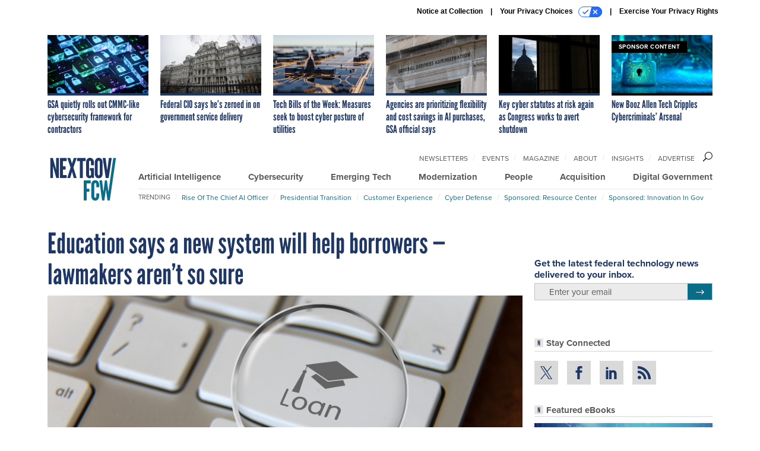

--- FILE ---
content_type: text/html; charset=utf-8
request_url: https://www.google.com/recaptcha/api2/anchor?ar=1&k=6LdOl7YqAAAAABKtsfQAMJd68i9_0s1IP1QM3v7N&co=aHR0cHM6Ly93d3cubmV4dGdvdi5jb206NDQz&hl=en&v=N67nZn4AqZkNcbeMu4prBgzg&size=normal&anchor-ms=20000&execute-ms=30000&cb=oknfi8dogtzi
body_size: 49184
content:
<!DOCTYPE HTML><html dir="ltr" lang="en"><head><meta http-equiv="Content-Type" content="text/html; charset=UTF-8">
<meta http-equiv="X-UA-Compatible" content="IE=edge">
<title>reCAPTCHA</title>
<style type="text/css">
/* cyrillic-ext */
@font-face {
  font-family: 'Roboto';
  font-style: normal;
  font-weight: 400;
  font-stretch: 100%;
  src: url(//fonts.gstatic.com/s/roboto/v48/KFO7CnqEu92Fr1ME7kSn66aGLdTylUAMa3GUBHMdazTgWw.woff2) format('woff2');
  unicode-range: U+0460-052F, U+1C80-1C8A, U+20B4, U+2DE0-2DFF, U+A640-A69F, U+FE2E-FE2F;
}
/* cyrillic */
@font-face {
  font-family: 'Roboto';
  font-style: normal;
  font-weight: 400;
  font-stretch: 100%;
  src: url(//fonts.gstatic.com/s/roboto/v48/KFO7CnqEu92Fr1ME7kSn66aGLdTylUAMa3iUBHMdazTgWw.woff2) format('woff2');
  unicode-range: U+0301, U+0400-045F, U+0490-0491, U+04B0-04B1, U+2116;
}
/* greek-ext */
@font-face {
  font-family: 'Roboto';
  font-style: normal;
  font-weight: 400;
  font-stretch: 100%;
  src: url(//fonts.gstatic.com/s/roboto/v48/KFO7CnqEu92Fr1ME7kSn66aGLdTylUAMa3CUBHMdazTgWw.woff2) format('woff2');
  unicode-range: U+1F00-1FFF;
}
/* greek */
@font-face {
  font-family: 'Roboto';
  font-style: normal;
  font-weight: 400;
  font-stretch: 100%;
  src: url(//fonts.gstatic.com/s/roboto/v48/KFO7CnqEu92Fr1ME7kSn66aGLdTylUAMa3-UBHMdazTgWw.woff2) format('woff2');
  unicode-range: U+0370-0377, U+037A-037F, U+0384-038A, U+038C, U+038E-03A1, U+03A3-03FF;
}
/* math */
@font-face {
  font-family: 'Roboto';
  font-style: normal;
  font-weight: 400;
  font-stretch: 100%;
  src: url(//fonts.gstatic.com/s/roboto/v48/KFO7CnqEu92Fr1ME7kSn66aGLdTylUAMawCUBHMdazTgWw.woff2) format('woff2');
  unicode-range: U+0302-0303, U+0305, U+0307-0308, U+0310, U+0312, U+0315, U+031A, U+0326-0327, U+032C, U+032F-0330, U+0332-0333, U+0338, U+033A, U+0346, U+034D, U+0391-03A1, U+03A3-03A9, U+03B1-03C9, U+03D1, U+03D5-03D6, U+03F0-03F1, U+03F4-03F5, U+2016-2017, U+2034-2038, U+203C, U+2040, U+2043, U+2047, U+2050, U+2057, U+205F, U+2070-2071, U+2074-208E, U+2090-209C, U+20D0-20DC, U+20E1, U+20E5-20EF, U+2100-2112, U+2114-2115, U+2117-2121, U+2123-214F, U+2190, U+2192, U+2194-21AE, U+21B0-21E5, U+21F1-21F2, U+21F4-2211, U+2213-2214, U+2216-22FF, U+2308-230B, U+2310, U+2319, U+231C-2321, U+2336-237A, U+237C, U+2395, U+239B-23B7, U+23D0, U+23DC-23E1, U+2474-2475, U+25AF, U+25B3, U+25B7, U+25BD, U+25C1, U+25CA, U+25CC, U+25FB, U+266D-266F, U+27C0-27FF, U+2900-2AFF, U+2B0E-2B11, U+2B30-2B4C, U+2BFE, U+3030, U+FF5B, U+FF5D, U+1D400-1D7FF, U+1EE00-1EEFF;
}
/* symbols */
@font-face {
  font-family: 'Roboto';
  font-style: normal;
  font-weight: 400;
  font-stretch: 100%;
  src: url(//fonts.gstatic.com/s/roboto/v48/KFO7CnqEu92Fr1ME7kSn66aGLdTylUAMaxKUBHMdazTgWw.woff2) format('woff2');
  unicode-range: U+0001-000C, U+000E-001F, U+007F-009F, U+20DD-20E0, U+20E2-20E4, U+2150-218F, U+2190, U+2192, U+2194-2199, U+21AF, U+21E6-21F0, U+21F3, U+2218-2219, U+2299, U+22C4-22C6, U+2300-243F, U+2440-244A, U+2460-24FF, U+25A0-27BF, U+2800-28FF, U+2921-2922, U+2981, U+29BF, U+29EB, U+2B00-2BFF, U+4DC0-4DFF, U+FFF9-FFFB, U+10140-1018E, U+10190-1019C, U+101A0, U+101D0-101FD, U+102E0-102FB, U+10E60-10E7E, U+1D2C0-1D2D3, U+1D2E0-1D37F, U+1F000-1F0FF, U+1F100-1F1AD, U+1F1E6-1F1FF, U+1F30D-1F30F, U+1F315, U+1F31C, U+1F31E, U+1F320-1F32C, U+1F336, U+1F378, U+1F37D, U+1F382, U+1F393-1F39F, U+1F3A7-1F3A8, U+1F3AC-1F3AF, U+1F3C2, U+1F3C4-1F3C6, U+1F3CA-1F3CE, U+1F3D4-1F3E0, U+1F3ED, U+1F3F1-1F3F3, U+1F3F5-1F3F7, U+1F408, U+1F415, U+1F41F, U+1F426, U+1F43F, U+1F441-1F442, U+1F444, U+1F446-1F449, U+1F44C-1F44E, U+1F453, U+1F46A, U+1F47D, U+1F4A3, U+1F4B0, U+1F4B3, U+1F4B9, U+1F4BB, U+1F4BF, U+1F4C8-1F4CB, U+1F4D6, U+1F4DA, U+1F4DF, U+1F4E3-1F4E6, U+1F4EA-1F4ED, U+1F4F7, U+1F4F9-1F4FB, U+1F4FD-1F4FE, U+1F503, U+1F507-1F50B, U+1F50D, U+1F512-1F513, U+1F53E-1F54A, U+1F54F-1F5FA, U+1F610, U+1F650-1F67F, U+1F687, U+1F68D, U+1F691, U+1F694, U+1F698, U+1F6AD, U+1F6B2, U+1F6B9-1F6BA, U+1F6BC, U+1F6C6-1F6CF, U+1F6D3-1F6D7, U+1F6E0-1F6EA, U+1F6F0-1F6F3, U+1F6F7-1F6FC, U+1F700-1F7FF, U+1F800-1F80B, U+1F810-1F847, U+1F850-1F859, U+1F860-1F887, U+1F890-1F8AD, U+1F8B0-1F8BB, U+1F8C0-1F8C1, U+1F900-1F90B, U+1F93B, U+1F946, U+1F984, U+1F996, U+1F9E9, U+1FA00-1FA6F, U+1FA70-1FA7C, U+1FA80-1FA89, U+1FA8F-1FAC6, U+1FACE-1FADC, U+1FADF-1FAE9, U+1FAF0-1FAF8, U+1FB00-1FBFF;
}
/* vietnamese */
@font-face {
  font-family: 'Roboto';
  font-style: normal;
  font-weight: 400;
  font-stretch: 100%;
  src: url(//fonts.gstatic.com/s/roboto/v48/KFO7CnqEu92Fr1ME7kSn66aGLdTylUAMa3OUBHMdazTgWw.woff2) format('woff2');
  unicode-range: U+0102-0103, U+0110-0111, U+0128-0129, U+0168-0169, U+01A0-01A1, U+01AF-01B0, U+0300-0301, U+0303-0304, U+0308-0309, U+0323, U+0329, U+1EA0-1EF9, U+20AB;
}
/* latin-ext */
@font-face {
  font-family: 'Roboto';
  font-style: normal;
  font-weight: 400;
  font-stretch: 100%;
  src: url(//fonts.gstatic.com/s/roboto/v48/KFO7CnqEu92Fr1ME7kSn66aGLdTylUAMa3KUBHMdazTgWw.woff2) format('woff2');
  unicode-range: U+0100-02BA, U+02BD-02C5, U+02C7-02CC, U+02CE-02D7, U+02DD-02FF, U+0304, U+0308, U+0329, U+1D00-1DBF, U+1E00-1E9F, U+1EF2-1EFF, U+2020, U+20A0-20AB, U+20AD-20C0, U+2113, U+2C60-2C7F, U+A720-A7FF;
}
/* latin */
@font-face {
  font-family: 'Roboto';
  font-style: normal;
  font-weight: 400;
  font-stretch: 100%;
  src: url(//fonts.gstatic.com/s/roboto/v48/KFO7CnqEu92Fr1ME7kSn66aGLdTylUAMa3yUBHMdazQ.woff2) format('woff2');
  unicode-range: U+0000-00FF, U+0131, U+0152-0153, U+02BB-02BC, U+02C6, U+02DA, U+02DC, U+0304, U+0308, U+0329, U+2000-206F, U+20AC, U+2122, U+2191, U+2193, U+2212, U+2215, U+FEFF, U+FFFD;
}
/* cyrillic-ext */
@font-face {
  font-family: 'Roboto';
  font-style: normal;
  font-weight: 500;
  font-stretch: 100%;
  src: url(//fonts.gstatic.com/s/roboto/v48/KFO7CnqEu92Fr1ME7kSn66aGLdTylUAMa3GUBHMdazTgWw.woff2) format('woff2');
  unicode-range: U+0460-052F, U+1C80-1C8A, U+20B4, U+2DE0-2DFF, U+A640-A69F, U+FE2E-FE2F;
}
/* cyrillic */
@font-face {
  font-family: 'Roboto';
  font-style: normal;
  font-weight: 500;
  font-stretch: 100%;
  src: url(//fonts.gstatic.com/s/roboto/v48/KFO7CnqEu92Fr1ME7kSn66aGLdTylUAMa3iUBHMdazTgWw.woff2) format('woff2');
  unicode-range: U+0301, U+0400-045F, U+0490-0491, U+04B0-04B1, U+2116;
}
/* greek-ext */
@font-face {
  font-family: 'Roboto';
  font-style: normal;
  font-weight: 500;
  font-stretch: 100%;
  src: url(//fonts.gstatic.com/s/roboto/v48/KFO7CnqEu92Fr1ME7kSn66aGLdTylUAMa3CUBHMdazTgWw.woff2) format('woff2');
  unicode-range: U+1F00-1FFF;
}
/* greek */
@font-face {
  font-family: 'Roboto';
  font-style: normal;
  font-weight: 500;
  font-stretch: 100%;
  src: url(//fonts.gstatic.com/s/roboto/v48/KFO7CnqEu92Fr1ME7kSn66aGLdTylUAMa3-UBHMdazTgWw.woff2) format('woff2');
  unicode-range: U+0370-0377, U+037A-037F, U+0384-038A, U+038C, U+038E-03A1, U+03A3-03FF;
}
/* math */
@font-face {
  font-family: 'Roboto';
  font-style: normal;
  font-weight: 500;
  font-stretch: 100%;
  src: url(//fonts.gstatic.com/s/roboto/v48/KFO7CnqEu92Fr1ME7kSn66aGLdTylUAMawCUBHMdazTgWw.woff2) format('woff2');
  unicode-range: U+0302-0303, U+0305, U+0307-0308, U+0310, U+0312, U+0315, U+031A, U+0326-0327, U+032C, U+032F-0330, U+0332-0333, U+0338, U+033A, U+0346, U+034D, U+0391-03A1, U+03A3-03A9, U+03B1-03C9, U+03D1, U+03D5-03D6, U+03F0-03F1, U+03F4-03F5, U+2016-2017, U+2034-2038, U+203C, U+2040, U+2043, U+2047, U+2050, U+2057, U+205F, U+2070-2071, U+2074-208E, U+2090-209C, U+20D0-20DC, U+20E1, U+20E5-20EF, U+2100-2112, U+2114-2115, U+2117-2121, U+2123-214F, U+2190, U+2192, U+2194-21AE, U+21B0-21E5, U+21F1-21F2, U+21F4-2211, U+2213-2214, U+2216-22FF, U+2308-230B, U+2310, U+2319, U+231C-2321, U+2336-237A, U+237C, U+2395, U+239B-23B7, U+23D0, U+23DC-23E1, U+2474-2475, U+25AF, U+25B3, U+25B7, U+25BD, U+25C1, U+25CA, U+25CC, U+25FB, U+266D-266F, U+27C0-27FF, U+2900-2AFF, U+2B0E-2B11, U+2B30-2B4C, U+2BFE, U+3030, U+FF5B, U+FF5D, U+1D400-1D7FF, U+1EE00-1EEFF;
}
/* symbols */
@font-face {
  font-family: 'Roboto';
  font-style: normal;
  font-weight: 500;
  font-stretch: 100%;
  src: url(//fonts.gstatic.com/s/roboto/v48/KFO7CnqEu92Fr1ME7kSn66aGLdTylUAMaxKUBHMdazTgWw.woff2) format('woff2');
  unicode-range: U+0001-000C, U+000E-001F, U+007F-009F, U+20DD-20E0, U+20E2-20E4, U+2150-218F, U+2190, U+2192, U+2194-2199, U+21AF, U+21E6-21F0, U+21F3, U+2218-2219, U+2299, U+22C4-22C6, U+2300-243F, U+2440-244A, U+2460-24FF, U+25A0-27BF, U+2800-28FF, U+2921-2922, U+2981, U+29BF, U+29EB, U+2B00-2BFF, U+4DC0-4DFF, U+FFF9-FFFB, U+10140-1018E, U+10190-1019C, U+101A0, U+101D0-101FD, U+102E0-102FB, U+10E60-10E7E, U+1D2C0-1D2D3, U+1D2E0-1D37F, U+1F000-1F0FF, U+1F100-1F1AD, U+1F1E6-1F1FF, U+1F30D-1F30F, U+1F315, U+1F31C, U+1F31E, U+1F320-1F32C, U+1F336, U+1F378, U+1F37D, U+1F382, U+1F393-1F39F, U+1F3A7-1F3A8, U+1F3AC-1F3AF, U+1F3C2, U+1F3C4-1F3C6, U+1F3CA-1F3CE, U+1F3D4-1F3E0, U+1F3ED, U+1F3F1-1F3F3, U+1F3F5-1F3F7, U+1F408, U+1F415, U+1F41F, U+1F426, U+1F43F, U+1F441-1F442, U+1F444, U+1F446-1F449, U+1F44C-1F44E, U+1F453, U+1F46A, U+1F47D, U+1F4A3, U+1F4B0, U+1F4B3, U+1F4B9, U+1F4BB, U+1F4BF, U+1F4C8-1F4CB, U+1F4D6, U+1F4DA, U+1F4DF, U+1F4E3-1F4E6, U+1F4EA-1F4ED, U+1F4F7, U+1F4F9-1F4FB, U+1F4FD-1F4FE, U+1F503, U+1F507-1F50B, U+1F50D, U+1F512-1F513, U+1F53E-1F54A, U+1F54F-1F5FA, U+1F610, U+1F650-1F67F, U+1F687, U+1F68D, U+1F691, U+1F694, U+1F698, U+1F6AD, U+1F6B2, U+1F6B9-1F6BA, U+1F6BC, U+1F6C6-1F6CF, U+1F6D3-1F6D7, U+1F6E0-1F6EA, U+1F6F0-1F6F3, U+1F6F7-1F6FC, U+1F700-1F7FF, U+1F800-1F80B, U+1F810-1F847, U+1F850-1F859, U+1F860-1F887, U+1F890-1F8AD, U+1F8B0-1F8BB, U+1F8C0-1F8C1, U+1F900-1F90B, U+1F93B, U+1F946, U+1F984, U+1F996, U+1F9E9, U+1FA00-1FA6F, U+1FA70-1FA7C, U+1FA80-1FA89, U+1FA8F-1FAC6, U+1FACE-1FADC, U+1FADF-1FAE9, U+1FAF0-1FAF8, U+1FB00-1FBFF;
}
/* vietnamese */
@font-face {
  font-family: 'Roboto';
  font-style: normal;
  font-weight: 500;
  font-stretch: 100%;
  src: url(//fonts.gstatic.com/s/roboto/v48/KFO7CnqEu92Fr1ME7kSn66aGLdTylUAMa3OUBHMdazTgWw.woff2) format('woff2');
  unicode-range: U+0102-0103, U+0110-0111, U+0128-0129, U+0168-0169, U+01A0-01A1, U+01AF-01B0, U+0300-0301, U+0303-0304, U+0308-0309, U+0323, U+0329, U+1EA0-1EF9, U+20AB;
}
/* latin-ext */
@font-face {
  font-family: 'Roboto';
  font-style: normal;
  font-weight: 500;
  font-stretch: 100%;
  src: url(//fonts.gstatic.com/s/roboto/v48/KFO7CnqEu92Fr1ME7kSn66aGLdTylUAMa3KUBHMdazTgWw.woff2) format('woff2');
  unicode-range: U+0100-02BA, U+02BD-02C5, U+02C7-02CC, U+02CE-02D7, U+02DD-02FF, U+0304, U+0308, U+0329, U+1D00-1DBF, U+1E00-1E9F, U+1EF2-1EFF, U+2020, U+20A0-20AB, U+20AD-20C0, U+2113, U+2C60-2C7F, U+A720-A7FF;
}
/* latin */
@font-face {
  font-family: 'Roboto';
  font-style: normal;
  font-weight: 500;
  font-stretch: 100%;
  src: url(//fonts.gstatic.com/s/roboto/v48/KFO7CnqEu92Fr1ME7kSn66aGLdTylUAMa3yUBHMdazQ.woff2) format('woff2');
  unicode-range: U+0000-00FF, U+0131, U+0152-0153, U+02BB-02BC, U+02C6, U+02DA, U+02DC, U+0304, U+0308, U+0329, U+2000-206F, U+20AC, U+2122, U+2191, U+2193, U+2212, U+2215, U+FEFF, U+FFFD;
}
/* cyrillic-ext */
@font-face {
  font-family: 'Roboto';
  font-style: normal;
  font-weight: 900;
  font-stretch: 100%;
  src: url(//fonts.gstatic.com/s/roboto/v48/KFO7CnqEu92Fr1ME7kSn66aGLdTylUAMa3GUBHMdazTgWw.woff2) format('woff2');
  unicode-range: U+0460-052F, U+1C80-1C8A, U+20B4, U+2DE0-2DFF, U+A640-A69F, U+FE2E-FE2F;
}
/* cyrillic */
@font-face {
  font-family: 'Roboto';
  font-style: normal;
  font-weight: 900;
  font-stretch: 100%;
  src: url(//fonts.gstatic.com/s/roboto/v48/KFO7CnqEu92Fr1ME7kSn66aGLdTylUAMa3iUBHMdazTgWw.woff2) format('woff2');
  unicode-range: U+0301, U+0400-045F, U+0490-0491, U+04B0-04B1, U+2116;
}
/* greek-ext */
@font-face {
  font-family: 'Roboto';
  font-style: normal;
  font-weight: 900;
  font-stretch: 100%;
  src: url(//fonts.gstatic.com/s/roboto/v48/KFO7CnqEu92Fr1ME7kSn66aGLdTylUAMa3CUBHMdazTgWw.woff2) format('woff2');
  unicode-range: U+1F00-1FFF;
}
/* greek */
@font-face {
  font-family: 'Roboto';
  font-style: normal;
  font-weight: 900;
  font-stretch: 100%;
  src: url(//fonts.gstatic.com/s/roboto/v48/KFO7CnqEu92Fr1ME7kSn66aGLdTylUAMa3-UBHMdazTgWw.woff2) format('woff2');
  unicode-range: U+0370-0377, U+037A-037F, U+0384-038A, U+038C, U+038E-03A1, U+03A3-03FF;
}
/* math */
@font-face {
  font-family: 'Roboto';
  font-style: normal;
  font-weight: 900;
  font-stretch: 100%;
  src: url(//fonts.gstatic.com/s/roboto/v48/KFO7CnqEu92Fr1ME7kSn66aGLdTylUAMawCUBHMdazTgWw.woff2) format('woff2');
  unicode-range: U+0302-0303, U+0305, U+0307-0308, U+0310, U+0312, U+0315, U+031A, U+0326-0327, U+032C, U+032F-0330, U+0332-0333, U+0338, U+033A, U+0346, U+034D, U+0391-03A1, U+03A3-03A9, U+03B1-03C9, U+03D1, U+03D5-03D6, U+03F0-03F1, U+03F4-03F5, U+2016-2017, U+2034-2038, U+203C, U+2040, U+2043, U+2047, U+2050, U+2057, U+205F, U+2070-2071, U+2074-208E, U+2090-209C, U+20D0-20DC, U+20E1, U+20E5-20EF, U+2100-2112, U+2114-2115, U+2117-2121, U+2123-214F, U+2190, U+2192, U+2194-21AE, U+21B0-21E5, U+21F1-21F2, U+21F4-2211, U+2213-2214, U+2216-22FF, U+2308-230B, U+2310, U+2319, U+231C-2321, U+2336-237A, U+237C, U+2395, U+239B-23B7, U+23D0, U+23DC-23E1, U+2474-2475, U+25AF, U+25B3, U+25B7, U+25BD, U+25C1, U+25CA, U+25CC, U+25FB, U+266D-266F, U+27C0-27FF, U+2900-2AFF, U+2B0E-2B11, U+2B30-2B4C, U+2BFE, U+3030, U+FF5B, U+FF5D, U+1D400-1D7FF, U+1EE00-1EEFF;
}
/* symbols */
@font-face {
  font-family: 'Roboto';
  font-style: normal;
  font-weight: 900;
  font-stretch: 100%;
  src: url(//fonts.gstatic.com/s/roboto/v48/KFO7CnqEu92Fr1ME7kSn66aGLdTylUAMaxKUBHMdazTgWw.woff2) format('woff2');
  unicode-range: U+0001-000C, U+000E-001F, U+007F-009F, U+20DD-20E0, U+20E2-20E4, U+2150-218F, U+2190, U+2192, U+2194-2199, U+21AF, U+21E6-21F0, U+21F3, U+2218-2219, U+2299, U+22C4-22C6, U+2300-243F, U+2440-244A, U+2460-24FF, U+25A0-27BF, U+2800-28FF, U+2921-2922, U+2981, U+29BF, U+29EB, U+2B00-2BFF, U+4DC0-4DFF, U+FFF9-FFFB, U+10140-1018E, U+10190-1019C, U+101A0, U+101D0-101FD, U+102E0-102FB, U+10E60-10E7E, U+1D2C0-1D2D3, U+1D2E0-1D37F, U+1F000-1F0FF, U+1F100-1F1AD, U+1F1E6-1F1FF, U+1F30D-1F30F, U+1F315, U+1F31C, U+1F31E, U+1F320-1F32C, U+1F336, U+1F378, U+1F37D, U+1F382, U+1F393-1F39F, U+1F3A7-1F3A8, U+1F3AC-1F3AF, U+1F3C2, U+1F3C4-1F3C6, U+1F3CA-1F3CE, U+1F3D4-1F3E0, U+1F3ED, U+1F3F1-1F3F3, U+1F3F5-1F3F7, U+1F408, U+1F415, U+1F41F, U+1F426, U+1F43F, U+1F441-1F442, U+1F444, U+1F446-1F449, U+1F44C-1F44E, U+1F453, U+1F46A, U+1F47D, U+1F4A3, U+1F4B0, U+1F4B3, U+1F4B9, U+1F4BB, U+1F4BF, U+1F4C8-1F4CB, U+1F4D6, U+1F4DA, U+1F4DF, U+1F4E3-1F4E6, U+1F4EA-1F4ED, U+1F4F7, U+1F4F9-1F4FB, U+1F4FD-1F4FE, U+1F503, U+1F507-1F50B, U+1F50D, U+1F512-1F513, U+1F53E-1F54A, U+1F54F-1F5FA, U+1F610, U+1F650-1F67F, U+1F687, U+1F68D, U+1F691, U+1F694, U+1F698, U+1F6AD, U+1F6B2, U+1F6B9-1F6BA, U+1F6BC, U+1F6C6-1F6CF, U+1F6D3-1F6D7, U+1F6E0-1F6EA, U+1F6F0-1F6F3, U+1F6F7-1F6FC, U+1F700-1F7FF, U+1F800-1F80B, U+1F810-1F847, U+1F850-1F859, U+1F860-1F887, U+1F890-1F8AD, U+1F8B0-1F8BB, U+1F8C0-1F8C1, U+1F900-1F90B, U+1F93B, U+1F946, U+1F984, U+1F996, U+1F9E9, U+1FA00-1FA6F, U+1FA70-1FA7C, U+1FA80-1FA89, U+1FA8F-1FAC6, U+1FACE-1FADC, U+1FADF-1FAE9, U+1FAF0-1FAF8, U+1FB00-1FBFF;
}
/* vietnamese */
@font-face {
  font-family: 'Roboto';
  font-style: normal;
  font-weight: 900;
  font-stretch: 100%;
  src: url(//fonts.gstatic.com/s/roboto/v48/KFO7CnqEu92Fr1ME7kSn66aGLdTylUAMa3OUBHMdazTgWw.woff2) format('woff2');
  unicode-range: U+0102-0103, U+0110-0111, U+0128-0129, U+0168-0169, U+01A0-01A1, U+01AF-01B0, U+0300-0301, U+0303-0304, U+0308-0309, U+0323, U+0329, U+1EA0-1EF9, U+20AB;
}
/* latin-ext */
@font-face {
  font-family: 'Roboto';
  font-style: normal;
  font-weight: 900;
  font-stretch: 100%;
  src: url(//fonts.gstatic.com/s/roboto/v48/KFO7CnqEu92Fr1ME7kSn66aGLdTylUAMa3KUBHMdazTgWw.woff2) format('woff2');
  unicode-range: U+0100-02BA, U+02BD-02C5, U+02C7-02CC, U+02CE-02D7, U+02DD-02FF, U+0304, U+0308, U+0329, U+1D00-1DBF, U+1E00-1E9F, U+1EF2-1EFF, U+2020, U+20A0-20AB, U+20AD-20C0, U+2113, U+2C60-2C7F, U+A720-A7FF;
}
/* latin */
@font-face {
  font-family: 'Roboto';
  font-style: normal;
  font-weight: 900;
  font-stretch: 100%;
  src: url(//fonts.gstatic.com/s/roboto/v48/KFO7CnqEu92Fr1ME7kSn66aGLdTylUAMa3yUBHMdazQ.woff2) format('woff2');
  unicode-range: U+0000-00FF, U+0131, U+0152-0153, U+02BB-02BC, U+02C6, U+02DA, U+02DC, U+0304, U+0308, U+0329, U+2000-206F, U+20AC, U+2122, U+2191, U+2193, U+2212, U+2215, U+FEFF, U+FFFD;
}

</style>
<link rel="stylesheet" type="text/css" href="https://www.gstatic.com/recaptcha/releases/N67nZn4AqZkNcbeMu4prBgzg/styles__ltr.css">
<script nonce="ZjfvFmO9M14NUl13daf-Dg" type="text/javascript">window['__recaptcha_api'] = 'https://www.google.com/recaptcha/api2/';</script>
<script type="text/javascript" src="https://www.gstatic.com/recaptcha/releases/N67nZn4AqZkNcbeMu4prBgzg/recaptcha__en.js" nonce="ZjfvFmO9M14NUl13daf-Dg">
      
    </script></head>
<body><div id="rc-anchor-alert" class="rc-anchor-alert"></div>
<input type="hidden" id="recaptcha-token" value="[base64]">
<script type="text/javascript" nonce="ZjfvFmO9M14NUl13daf-Dg">
      recaptcha.anchor.Main.init("[\x22ainput\x22,[\x22bgdata\x22,\x22\x22,\[base64]/[base64]/MjU1Ong/[base64]/[base64]/[base64]/[base64]/[base64]/[base64]/[base64]/[base64]/[base64]/[base64]/[base64]/[base64]/[base64]/[base64]/[base64]\\u003d\x22,\[base64]\x22,\x22w4Y5wrfCtlHCksKlGMK7w7vDsSRdwodEwohSwrlCwrLDlVzDv3rCtHVPw6zCqcOxwpnDmXPCusOlw7XDnnvCjRLCmh3DksOLV1jDnhLDg8O+wo/ClcKKCsK1S8KHHsODEcOBw5rCmcOYwrfChF4tJQAdQk52asKLOcOzw6rDo8OVwq5fwqPDv2wpNcKccTJHHsO/TkZvw7gtwqEsIsKMdMO6CsKHesO8I8K+w58rQm/DvcOUw4s/b8KVwp11w53CoH/[base64]/CoQEQUsKGLcOjQcK2w73DmEp0JX/CksOlwpAkw6Ypwp3CjcKCwpVtRUgmD8KFZMKGwrJQw55OwpIaVMKiwp1Kw6tYwrgJw7vDrcO0JcO/UDNSw5zCp8KoGcO2Lx/Ck8O8w6nDi8K2wqQmZMKZworCri/DtsKpw5/DoMOcX8OewqjCosO4EsKTwo/Dp8OzesOuwqliL8KqworCgcOba8OCBcOILDPDp0sAw45+w4/CucKYF8KFw5PDqVhOwrrCosK5wrd3eDvCi8OubcK4wqPCtmnCvxYVwoUiwpMAw49vHBvClHU7wojCscKBY8K2BmDCosKUwrs5w5TDizRLwpVCIgbCmVnCgDZawqsBwrxZw7xHYHbCl8Kgw6M2ZAxsdX4AbmV7dsOERjgSw5NYw5/CucO9wr1IAGNUw6MHLAJ1wovDq8OIN1TCgWx6CsKyb3BoccO5w5TDmcOswp85FMKMTUwjFsKhaMOfwogPasKbRzbCmcKdwrTDgcOwJ8O5bQTDm8Kmw5rCiyXDscKjw71hw4oxwqvDmsKfw7YXLD8/eMKfw54bw4XClAMbwq44Q8Oyw68YwqwNBsOUWcK4w7bDoMKWTcKcwrABw4/DgcK9MicJL8K5FDjCj8O8wrplw55Fwq4kwq7DrsOxUcKXw5DCssKbwq0xVnTDkcKNw7bCq8KMFAl8w7DDocKbPUHCrMOqwrzDvcOpw6XCuMOuw40iw7/ClcKCXMOQf8OSKh3DiV3CtsO9GQTCscOzwqDDksOBFEs3G1Qew55jwoFhwpdhwoFTJ2PCrVbDvRXCpG0VRcObKi4Xwp4owqPDlGLDtsOSw6ppesKPeRTCjDLCsMKgeWrCmG/CrxMZfMORHGw+bk/DvsOjw60swrA/CsO8w7bCo2fDucOEw501wonCmkDDlC8iVBDCgHkFUcK+BsKACcOjXsOJA8O6ZGrDoMKWZsOtw73DssK5EMO3w49aMEXCi1nDtwrCucOow5B/DWHCkgfCskA0w416w7d1w4V0RlB9wrQeHsOTw7JzwohLRwXCssOFwrXDs8OLwpQqUxzDtDkeIMODV8Ocw4QLwprCgMO5EMOaw5bCtkTDkz/CmmTCglTDoMORAlLDghRKel3CocK5wojDhcKXworCssOzw53DljJGZhFVwo3DtThFYVg3Fn8Tf8O4wqLCuy8MwpbDngw3wrJlYcK7JcOfwrPCk8OCXinDj8KYOXQUw5PDkcOidxs3w7khS8O6wpvDmMOSwrk1woZLw7HCg8K/IsOGHTMwA8OiwqIhwoLCt8K7dMOowoXDshbDksKzEcKAFMOnwqxCw6HCl2tYw4zDgcOww5vDrmPCrcKjSsKcBmNkOS8ZVz5kw4dYQ8KQLMOGwpPCo8ONw4/DiS/[base64]/Dsyh2R8OKNTnDvBxSL8OCO8OeMMKFf2UUTzIzw4PDq3ApwqcxAMOKw6XCncOLw7Vow49LwqzCkcO4DsOCw6lAbC/DgcO/DMOJwr0qw7wiw47DlMOswo89woTDh8K2w4dXw6XDjMKdwrLCrsKXw5tTCF7DvMO5KMOQwpLDuXdHwobDplBTw5APw7EPBMKMw4Amw6tIw4nCmDhTwqjCssO7UlTCuTsqARMkw751NsKKYCYyw6t5w47DscONJ8K4QMOXWjLDtsKcXB/ChcKdMXIVOcO0w7zDtgzDtUcBOcKRXE/[base64]/[base64]/HGnCr8OSOTvDg8KeDsOaRsKUQyXCn19jwpTDoyDCmATCpjQEwofDscKxwrjDvWpqbcO3w7R8DQEKwoRMw4AbAMOqw7sywo0NNXZ/wpYZXcKvw5rDu8ONw7FxDcOQwqXCkcO8wqh7TD3CocKIFsKQYCHCnCpdw7PCqDTCgzkBwqLCg8KwVcK8HDnDmsKdwrEaccOpw7PCk3MvwpMBYMOBbsOdwqbCh8KJHcKswqt2NMOrOsOvE01uwqrDugXDsBTDrTPCiV/CnjhFVHUCGGcxwr/DrsOywpFmEMKQXMKNw57DvXbCosKVwod7HsO7UFF5w68Pw60qHsOsLAAuw40LTMKAbMO5UlnCr1l8WsOBKnnCshV/IMOORsOAwrxvTcOSfMO/[base64]/Dn08xeX5Xw7HDpxIuwqkTw5g0dnYnScKCw5thw4xsScKPw4ceNMKwCcKzKhzDk8OcYRR1w6fCmsOreQ8cbi3DucO1w5FmCi5nw5MRwrHCnsKYdMOmw70Iw4vDjnrDmsKnwoPDv8KlW8OAAsOMw4PDhMO+ccK6d8Kgwo/DgzDDvWjCo1BOGCnDqcOvwprDkSjCtsKJwoxEw6DCoUwDw5zDlwk/TcKKfHnDrlvDnifDihTCvsKIw5Rxb8KFZMO8E8KNN8KawoHDkcKdwol6wotgw743DUbDnl3ChcKCc8OQwpo5w6rDiw3DhsKdWDI/FMOraMK0LVfDs8OKDyFcBMOdw4EJMnLDu05vwq0eaMK9Inl0w5jDtw/ClcOew4I5TMORwqPCuCouw58KQ8KiKjPCmXPDtnQnSSbCmMOww7zCiz4sIU82JcKVwpRzwrAGw5/DlGgTDRDCkRPDmMKSQArDiMOVwr8Mw7gNwogswq1SQcOfSGREbMOOwoHCn0gkw43DgMOowpduUsKKPsOPwpwqwo7CjgrCl8Kvw5zCmcKDwo51w4fCt8KOQAIUw7/CgMKew4ocU8OXbwkcw4VjQmjDjsOQw6ReQMOcWAx9w5PCn3tGfk1kW8Ogwr7CqwZlw6MFIMKWf8Kqw47DpmHCinPCksOtR8K2RRHCp8OpwqrCrBVRwpVDw5RCCsKKwpdjdjXCmxURfjYRV8KnwqDDthdqVwczwpDCk8OTS8OEwqTCvk/Ck33CgsOywqA4ZR5fw5YGGsKWP8OGwo3DhVYoI8KfwpxSXMOHwq7DrjPCtXLCnHk8WMOYw7Yewot0wpd5SXnCusK0anczN8KASW0GwrpQElbDkcOxwoETUcOlwqYVwr3Dn8Kow74/w7XCuR3CksKuw6AAw4LDjMKywqNCwrwqXcKRJsKAKTBJw6HDksOiw77Dpg7DnBxywr/Dl2NnM8ObAnADw5EBwpd6Eg7DgW5bw65swovCisKVwqvCr3Z0HcOow7HCosKyNsOgMsKrw5cYwqLCgsOrZsOMP8OWasKWUj3Cmhdsw5rDrMKow7TDpBDCjcKvw582UWrCuS8sw5EgXgTCgQjDiMKlQ0Z1CMKRCcKpw4zDonp8wq/ChBjDpF/DtcOCwr5xQV3CmcOpTlRYw7c/wrovwq7CncKZUFlFw6PCu8Kaw4gwd2fDpMOPw5jCtnxNw67CksKpIx0yWcOlD8O8wprDqTLDicOUwqPCgsO1I8OYVMKWJcOMw6DCiUXDu21UwrDCp3VJLxFRwrAAS3MlwpLCoGPDm8KPKcOZVcOCU8OMw7bCmMO7YcKswoPCpMOUO8OKwq/Cj8OYOBzDpHbDqEfDuDBiKVpHwpHDgyvDp8OPw4LCs8K2wp1tZMOQwq09KWt6wrdqw7JowpbDoX0Bwo7CnjcOGMO4wo3CpMOHb1LCgcOBLsOfGcKkNhB7XW3CscK9RMKDwoB+w5jClBlQwqEfwo7ClcKgdEtwRgkZwqPDiw3ClmPCkGnCn8OCN8K7w73DnT/DkMKZdUjDlwNTw6k5XMK5wrTDkcOeL8ODwqHCpMKcIVDCqFzCuE/ClHTDpAcBw5IsSMOhWsKOw5IiO8KVwrzCu8KGw5gGCF7DlsOXHUBlBMOTecOJCybCiUXCo8O7w51WP2PCpCtjw5USGcObK3IzwpzDssOoC8KFw6fCkQllVMKwdixARsOrUiTDm8KvaW7DnMOVwqpDc8KIw67DvsKqOHkNPBTDh1AuWcK0Rg/Cp8O9wpbCo8OIM8KKw4lyYMKTScKcVnExARDDr0xjw6UrwoLDpcOwI8O7Z8O/cXJueDLCtw4Zwq7CgUvDjSlfcVo7w55Xc8KRw6NfVSbCi8O+a8OjRcOPGMKeG35GYSDCoUvDpMKYbcKlfMKqw5bCvQrCscKWQTceK0bCmMKrfgkKI1sVJcK1wpzDgw/CqSXDrDgJwqIAwpXDgSfCihtPUcO5w7fDvGvDucKFFR3ClSFIwpjCmMOYwq9FwqBrQMObwqzDuMOJCFlAUC3CmAkHwrI8w4dTH8K1wpDDmsKSwqFbw6AuYQ4jZX7CssK0JSXDocOtacKcSTHCksKQw5DDqsO1NMOKwr9eTgsew7XDpsOAWWvCisOSw6HCoMOUwrM/KsKGTn4OFmp4JsKRdsOTQ8KFWB7ChTvDv8Oow4VGHTzDrcOLwojDnDhUCsOLwpdzwrFSwrdBw6HCslQyHgjDukHCsMOkZ8Ojw5pGworDo8KpwpnDs8OcU2R6XinDrG4twojDlgInPMKlQcKuw7TDu8OawrjDnMKvwoQ2ZsOMwrfCvMKIb8KJw4IAbsKuw5/CrMOpCcKKTTzCrTbClcOfw4xGI3A9d8KNw4TClsK1wrNew4BnwqIJwpt7woAPw4JXAMKhPFk5w7TCu8OMwpbCk8KcbARtwpzCm8ONw7AdUSfDkMOuwrElAMKueBxLEcKsJSpKw6t+L8OaMzZ1ZcK6w4Z/[base64]/w7bCrsKPXwHDnU12H0TChCbCgQvCvh5JJD7CucKeLU5/wovCnWDDnMO6LcKKOVFbfcOHRcK2w7HCtnnDlsKWLMOTwqDCocOQw7sbBnbCosO0w6Rzw7TCmsO8SsKeLsKcwqnDt8KvwrYmT8K3UsKIUsOCw7wfw55kZBh6WzXCv8KjB1rDq8Ozw5V4w5/Dr8Oack/DmH1Ywr/CiiAyMWgeCsKPZcKVT0Mbw7vDtlZmw5jCpyR4CMKSSQvDosOVwpMmwoNwwq4lw6vDhsKAwoDDolLCvGR6w5dYZMOZaWrDm8OLCcOANTbDgxxHw5vCq0fClMOVw6nCjgQcEDLCkMO3w5tLeMOUwpBFwovCrw/DmE1Qw7dAwqt/[base64]/esOsL8KBOMK8OMOiLWrCklLDnsOew5/DuH3CmB8xwps6PUHCsMK3wqvDtcKjdVPCnULDoMKww6PCnnl5U8OvwptPw5zCginDpMOSw7ocwrUzKEXDuxZ/VzXDl8KiQsO2EMORwrXDtDFwJ8ONwocuw67CunEgesOwwr4kwqjDnsKyw6hvwqoZPQd+w4UsbgPCsMK6wpY+w6fDvC0XwrQcbxxLUFDCo0F/wrzDvMKRcMOZH8OmUyHCmcK6w6fDjMKjw7pewqYbPjnCnx/DjRFMwojDtX0AB2jDsmVPejEXw47Dt8Kfw65Tw5DCp8OgIMOFB8KYAsKpOkJ4wq/[base64]/wqB5eztUGVDCqsKmRE7DkMKIwojCshjDs8KiwovDrA82VQcxw5jDs8O3M2w+w6djGCQ+LjTDuyAEwrXCiMOaH1g5a2Ehw77CrSjCqCbCg8K4w7HDsQFHw4d/[base64]/QmpTwpUqMMO1BsO4w7gWw5jCvMKJw6lgPmjCmMOIw7PDtzPDl8KeRMOMwrHCkMKtw4LDisKswq3DsDBEeF5jP8KsdhLDvXPCoHUCAXxkXsKBw4PCi8KZIMKSw64pUMKTCMKsw6MmwogFSsK3w6s2wozCmVx0f34jwrHCq1fDusKrP1TCgcKvwqMUwoTCqQ/DmD8/w4IROcKVwrQnwqsyc2nCrsKuwq4hw6fDrHrCglJcQlfDmcOnMSYnwocjwqkqbzvDoBzDpMKOw5AUw7fDg3E2w6sxwqdYOX7CssKkwrUuwrw7w5Z/w7pJwoxAwrYdYhowworCpgbCqcOZwpjDuWkdHMKpw7HDlsKqMgoREzbCqMKSZTTCosKvbcOzwqfCmh55J8OhwrgnM8OLw5hRRMKKCMKZW0BzwqXDrcO7wqvCjQ08wqRewo/[base64]/WsKHw7dIAsKaZsODw6s0w7TDp2XDmhYVw6LCosOaw6sLBcK9Fy5DPsOABAHCjhrDocKBWH4rJ8KLXTgdwpBKY3PDkkIzNTTCkcOpwrcYZW/CunLCqVzDpyU1w7YIw4DCnsOfwq/CjMKDw4XDvkfCrcKoIl7Ch8O9fsKcwq8lSMKvaMOYwpYOw6x4chLDkhHCl1oBcMOQHGLCtk/Dv39fKBBWwrxbw6hFwpwSw57DmkDDvsKow44qVMK2JUXCqA84wqHDlcO/XVRIScOSEcOdZVDDpcOWJQJWwoo8EsKEMsKIYVg8P8O3w4XCkVEqwrR6wr3CkHfDojfCkyZVbivDv8KRwqfDssKtQH3CssOPSiQLFVMPw7XCscO1QMO0Dm/CqcOuGVR3Wi5aw79TfMOTwrzCg8KFw5hFAMO8FlY6wq/ChB11fMK7woTCrFcpUxJcw67DoMOwOcOuw7jCmzRgP8OcVQ/Dj2jCvB00w7kCTMOGTMOKwrrCuDXDjAoqEsOGw7NvcsOHwrvDvMOJwog6CXsIw5PCpsKMWlNGQBDDkhIBfMKcacKRJ0AMw6PDvRrDicKfc8OvQcK6NcONFMKzKMO2wo1cwpNjOAHDowEVFE/Dlg3DilMMwqkaXjJhdTcdcSfCr8KVdsO/MsKHw7rDlSHCoSrDnMO7wpjCg1xTw5fCp8OHw4sZKMKuTcOvw7HCkCLCrQLDuAEQQsKJY0jDqzJSAsKUw5Uvw6xUScKObhQQw6TCgB1JTR87w7/[base64]/CmgrChRlkw7LDvWPDog/CiE1EwqE9wr7DuTpMBkzDgF7ClcKcw5law5duMMKPw4zDqF3DvsOiwoFXworDhsOlw7bClj/DsMKrw487SsOvMnfCrMOKw4FybWRrw4kEV8OowqjCjVTDkMO4w5vCvS3CocOcWVLDikvCkiPCmwdtMsK1P8KuR8KSX8OEw5NiS8OrSWVmwq8WE8KPw4bDh0w/RDxSTUQaw6TDusK3w6Y4LMK0NhUrLi9QcMOoOlZSNBwZAQ93wqgyRcO7w4dzwqDCk8Oxwox9aQ5DOsOKw6hFwqLDucOKeMO7T8OVw7HCkcOZC04DwoXCl8KqK8KWQ8K+wq/ChMOqw6ZwDV9jcsOucQZtI3gPw6XClsKbTEt1YktNLMO4wpgTw4tAw79twoMlwrDDqkYoBsKWw5cPVsKnw4vCmAw1w5zDpHjCrMK8YkXCscOhdjcHw7dJw51lw4FPV8KpecKnK0PCj8OCKMKJezwTBcOOwrRtwp9QF8O8OnIzw4vDjFwWGsOuJ2/DjxHDuMKPw5zDjn95ZMOGGcK7YlTDnMO2b3vCmsOZSzfCv8K5WzrDjsKKLljCtFLDoVnCrFHDkirDtSMhwqnCkMOMRcKmw7I+wqVkwr7CjMKtFXEMA3BAwp3DjMOYw7QJwonCoELCnR4tXEfChMKbbj/DucKXHk3Du8KGRw/[base64]/wqR9B8KtTcKGwp3Di8KGw79Ow5jDvy7Ch8KJwo0JYA5jPRoJwqbCp8KpacOdRsKNFTbDhwzDtMKXw4Ahw5EdA8OQbRJHw4XCi8K2ZFR3dAvCp8K+OlzDtWFhY8OeHMKjWSsLwoXDg8OrwqvDvREsAcO6w4LCgMKKwrw/w5ZSwrx3wp3DoMKTXMOmIMKyw4w0wqJvJsKXATU2w47CqGA8w67CuBolwp3DskrCkGsaw5zChMOfwqUKHBPDqsKVwoMZbsKEXcKiw4tSCMOYCVsoSljDj8Kod8KGEsOMMyp5X8O+PsKCWntnKB7Dm8ORw5wkYsO9QX86OUBQw6jCisODVW/DnQbDuQ3DgT3DuMKNwrg0IcO1woPCkSjCv8OHTCzDn00BdCQcScK4SMKTQCTDiQJ0w5AMJATDpcKJw5fCrcO+AxEKwp3Dk2dVawfCn8K4wrzCi8Odw5vDi8Kpw5TCgsOiwp8OMErCu8KKaFkYBcK/w70Mw5nChMO1w6zCuhXDucKuw6/[base64]/DncKww7/DiMO6M8OIwqrDosKTwq5UQ8KFbjtaw63CjcOWwp/CgW4VKCQ+OsKdY2DCh8K3cQnDq8KYw5fDosKiw6rCpcO0Y8OQw4LCo8Ovd8OqA8KswqtXUU/DvnkScsO9w4fClcKAVcObBsOxw78NJnvCjy7DjAtuKCBLVAEuN387w7Ifwrk3w7zCk8KXIsOFw7PDpXVEJl4AdcKsagPDg8Kvw5vDu8K2KUzCisOtDmvDi8KbCFHDvSVxwo/Clnd6wprDkS0FCgjDmsO3RG5aSzdBw4zDmXpAVycCwo4SFMOBw7NWcMKxwo1Bw4d5DsKYwpTCpHBCwoLDpWnChcKzcWfDrsKbe8OJWsKVwqfDl8KSCFcKw5vDsC91AMKPwq8IbiLDtBEZwp1NFkp3w5fCpUNhwq/DvsOgUMKWwp3Chm7DgXs/w4LDoAx8V3xwQlnClRQgD8OWVVjDkMKlw5R+WgNUwqAZwqIcK2/CisKkD0tGCDIHw5TCrcOhMzHCrHzDn24UVsODDMKywoADwrPCm8Odw7vCoMOQw4sSE8KSw6pUDsKnwrbCsVHChMOKwrvCoX9Qw7TCjWXCnxHCrsOsVxzDqlVgw67CpzU/woXDlMKvw4DDlBXCqcOKw690wobDnkrCjcO/NA8Nw5TDjh7Dj8KDV8KqbcOAGRLCmVFOMsK6V8OyGjrCosOOw4NGJXzDlmo3QsK9wqvDqcOEL8OqGcK/KsKaw7vCsRLDvRLDvcKmZcKmwpZLwobDkQw5bWXDiS7Ck1h5b1NHwqLDikXCucK5NB/CsMO4aMKTSMO/ZEfCrMKMwoLDm8KQVwTCtmrDkH80w5rDvsKLw5zDisOiwqpMfFzCnsKBwrZwaMO9w6HDiFPDo8OnwpvDiXlxVMKLw5U9FsKgwqPCsGcqJ1/DoHg9w7fDmMKOw5UBQjrDjgFgw4rCi3MDA0bDk09SYMOgwo9eCcOHTSopw5XCrcKNw67DgsOnwqbDknLDkMOWwr3Ck0rDssOOw63CgMOkw45WCRzDgcKPw6TDqcOqIgsjAGDDl8Kcw4cadcK0cMOww6lASMKSw4J/wrrDvMKkw4jDp8K0wobCsG7DjTrCsm7DqcOQaMK6YcOET8O1wq/DvcOHcF/CrgdDwqMqwp41w5LCk8KVwolawqLCs1svdlILwpYdw6rDkirClkB3wrvCkQlQO1/DtldjwrHCux7Cn8OrZ09FAcO3w4HCssKiwrgva8KGwqzCv3HCvg3DiHUVw55VQnInw7xrwopBw7AtEcO0RQ7DksOVAQnCk2XCmALCo8KjDj9uw5vCtMOqCx/DucK4H8KVwoIme8Kdw4E0X2NTYw4OwqXCv8OqccKFw5XDlsOaXcOMw7dsB8OaFWrCgXnDq2fCoMKdwpXCiiQ6wo1ZO8K3HcKCR8KzMMOGdTXDrMOLwqoYLDbDjyZlw6/CoAt9w5N7ZSRIwrQQw7N+w5zCpsOTSsKGXh8Zw5QES8K/wq7CmsK8c0jCn3AYw7sEw4LCu8OjFHLCn8OiSAXDjMKWwrrDs8OQwrrCk8KrasOmEAnDn8K/B8KfwqQYQkLDkcOMwq99YcKzwovChj0vbMK9YcKywqPDscKMNybDsMKHR8KAwrLDiQ7CkkTDucOYLl0QwpvDvMKMRDsowpxgwr8WSMOmwqdJMsKUw4zDhh3CvCNnN8K/[base64]/[base64]/wqjCsGsGwogjDTrCqTTClBwBJsKlMw3DmRTDhE/DjsO/c8Kod3/DmMOOQwYxb8ONVxTCtcKKYsOgcMOswoFedSXDpMK+G8OSPcOKwobDjsOdwrfDmm7DiFwiMMOHc23DpMKAwqkXwpLChcKYwrvCnyBRw4MSwobCmFvCgQdrGQ14SsKNw7XDqcOGWsKEYMKnWcOYbyJeejtoGMKqwoJVHwTCr8K/w7vCsGMnwrTCqldZd8KSRy/CisKGwovDmMK/XF5mTMKsf2fCphY6w4zCmcKLLcO7w7rDlC/CljjDoG/DtCDCu8Ovw73Dv8O8w5kswrjDq27Dh8KgOz1xw71ewqfDl8OCwpjCrcOywqBnwp/DgcKBKH3CvXzDiGp2C8KuccObGWRJMhPCigE4w7cRw7LDt1MVwpQww418PDjDmMKUwq/Dt8OkTMOkHsO0cQXDoEjCqErCocKXMVvCk8KHMiIJwoTCpTDCpcK3wpHDrBbCij4NwoNfRsOmZU8jwqYUMyjCrMKyw7tLw74aUA/DuXJIwpMwwpjDhGfDkMOsw58XCUTDqDTCjcO8E8Odw5hqw7gHF8Oyw6DCnmrCuEHDp8KSZsORQk3DmRguHMO6ETU0w6XCnMO+UC/Dk8KRw5ZAWjTDisK9w7jDncOHw4pIB2DCkRTDm8KSPDgQFsOcBcKYw6vCqMK8K1A4wqs/w6DCvsONTcKEVMKHwrwAV1jDqkAeMMOgw6V/wr7DqMO9dMOlwoPDgiMcenjCmMObw7PCljzDgcO3XMOHMsORYj3DrcOJwqLDoMONwpDDjMKqKivCqx1OwqAGUsK8EMOEQiTCkAorIEEzwrzCiGwHWwZ4R8KuAMKEwos4woVkWcKsJTvDvEXDtcKbTEzDmTA9GMKCwp7CvnbDucK5w75IcibCosOVwqzDsVgZw5jDtW/[base64]/CvMOmwp0YEsOMEj7CuGAJdVLDmcOXIsKPw6phWTXCjDwOcsOJw4DDv8KNwq7Cq8OEwqvCpsOOO0/Co8KMaMOjwqfCiR9KPsOew4TChcKTwqTCpU3CpMOrFTN9ZsOGHsKZUCAwdcOsOTLDncK7UQwZwrxcWUcnw5jCt8KSw4DDtMOhdzBGw6A6wrghwobDhg0zw446wqfDucONQMK0wo/[base64]/YsOtw6zCp8K2wo7DgkoLw65+w6zDqMKYE0wDwo3CtMOWwovCgw7CrsO2JBhcwq9zCyEGw5/CkwESwr16w6w6B8KIY3knwq1HKsOHwqsSIsK2w4PDmsObwpY3w43CgcOUGsK3w7DDvcOqE8KUSsKMw7glwpfCly9IPWzCpioJIyrDnMKwwrjDusOpw5vCmMOhw5/CsnJ7w7nDn8K6w4bDjjwcMcO/JS8ycmbDsjrDi2/[base64]/[base64]/[base64]/[base64]/Ch8Olw5giwposwq4hR8OAwrzDigFqwosIQHd9wphOwoFOLMKbQMOjw4LCrcOtw4JMw5bCrsOawrHCtMO7cTDDoCnDuwsbWgB/GmvCkMOnW8KcUsKqAsK/[base64]/[base64]/Dk8Knw5PDlcOPw4TCmcOAwrUCwoMIwr5CYDxww5w0wp09wprDkAfClVBjDCp3wqbDtjJWw6nDo8Ocw6/Dux5hBMK3w5E9w4zCrMOsf8KENArCtB/[base64]/DpAcLdsOjTsOVwo1Iw4Vbw4dkw7FGJMOlUmLChl9Lw440E39gKEvCl8KQwrISdsOfw4zDjsO+w65VexVaBMOiw4Ngw71+JUAuXVjClMKKBSnDrMOgwoNYO23DvcOowo/CsjLCjDfClsK+bFHDgDsGHGjDpMOWwr3Cq8KKOMOCN0YtwqAAw4rDl8Ogw5TDsSsHeVRMOj5pw6hIwpU5w7IPWcKKwothwoEmwoTCgcKHHcKECwhgRBvDu8KswpQMVcKAw782esKvw6B9WMOkVcOXacOmXcK0worDpzHDv8KceWBsT8Ouw4Y4wo/Cmkpob8OQwrRQF0XCj2AJLQAzeR3CisKlw6rDlCDCjsKXw7NCw7UowpF1JsOJw65/w6Ejw6/CjXVAA8O2w4c8wot/wq/CvGFvEl7DrsKvcjEdwo/CtsOewrTDiVPDlcKYaWZcFmUUwooawozDujHCmV9iwpJcCmvCh8KBNMOuU8O6w6PDjMKfwqfDgTDCnkBKw6HDhMKYw7hfa8KJa2rCi8OhDFjDoy54w4x4woQ7Ly3Csy1Uw4jCsMOvwpkUw7E8wr7CqERuGsKXwp8jw5hdwqonKT/ChFzDsnlAw6DDmcK3w6XCoSBSwp9zFyjDixHDg8OUfcOvw4HDjxbCpcO2wrkwwrknwrpBARTCjlEwDsO/w4MAbmHDucK9wopFw7I7TsKmUcKgMSdLwqxSw4VWw64Vw7sDw4sZwoTDoMKPHsOgdsKFwpR7QsO+QcKVwrsiwoDChcOqwoXDpyTCr8O+UwRGLcKEw4rCgcOMFcOjwrzCiSwcw64Uw6t1wo7Do0/DrcOpa8OQdMKFb8KTXsOuTcKmw4TCrHLDn8Kuw4PCoHnCt0jCuBPChy/DoMOCwqd/F8OGHsKuJcKNw6Jfw6RlwrlTw5l1w7YswpwSLG5fE8K0wrkRwo7CvSdtGio7wrLCrmATwrYIw4Itw6PCsMO7w7rCiyhYw4QKBMKQMsOib8KnYcKgF0zCjhZ0bQBQwq/Ct8Oof8ODHQnDicKiasO4w6p9woLCrHDCmcOowp/CqRjCt8KZwqbDjnDDlXTCrsO4w6fDnsK6FsOlScKgw7BUZ8Khwq0GwrPCt8O4S8KSwp/DrgsswqrCsAlQw4F5woHDlSUXwobCsMO3w6xkHsKOXcOHATzCiwZ4b0AOQ8OsQMK9w7EeEE7DljfCmHTDr8K7wpLDvCw9wqvDiV3Cux/CtsKfEMOTcsKqwrDDqMOSVsKcw6rCkMK4IcK2wrRRw7wTD8KHEsKlBMOkw5AABlrCmcOZw77DrAZ4J0bCq8ObJ8OCwqN3HMKSw6DDgsKAw4LCncOdwq3CmAbChcKFGMK9fMKPA8OAwqQ4KcOQwoE/w7dCw5wxTmXDsMK4b8O5PSXDrMKMw5jCm3Ebwr0gN0IzwrPDngPCusK6w5YQwqciEj/[base64]/w6HCiMKXw7kKw5rCpEx8w4/CgcOgw4DCscO3w6vDlykRwoxew7LDjsOtwrPDvU/DlsOww4lCMggrGxzDiihRcD3DjR7DqyAedsKQwofCoW/[base64]/Dv8OeTGjCj0DCjkfCjn3Cs8KEGsOTwpgMKMO4csOtw6dLXcKmwqk5FsKew7ckSATDr8KnScOsw55NwoVLOsKSwrLDjMO/wrPCg8O8WDtzXVxNwqorVlfCmU5yw5nCvWoodzrDvMKmEVIaMGrDqsOtw4obw7DDiVXDhlLDpQXDocOXfFh6PFEJaG0qbMKPw5VpFVY9D8OqQ8OsO8OlwogOBn1nVyVow4TCmsOOBQszMhnDpMKFw40+w5/DvwxSw4U8ZRMkDMKbwqATFsK2AWJvwojCpsKZwooywrgHw6sBBsOpw5TCs8KCP8OYSEhmwoXCr8Odw7/Dv3fDhi/DvcKqS8OYKl0/w4/Dg8K9w5krUF1Vwr7DqnHCosOhT8KHwpQTXjDDnxTCj051w59kMhpOw45zw5vCoMKrMzDDq1HCgsOgZBXCrDLDu8OFwpVKw5LDuMOIDD/[base64]/CnkNDBMKeGsKrP1Zlw4IOcMOrwoorwqpDfsKfw7sww4x0fMOmw4xVAMOKEcOQw74ywpM/F8O4wr19cToucmNyw5IiYT7DulxXwoXDvEHDjsK+fBLClcKkwonDg8OnwrgQw51TAgZmHw55PcK7w7sQbW0hwqBdW8Kow4nDnMOrVxLDvsKfw41IM1/CoR83wrBewpVGK8KkwprCoioLRsODw6xpwr7DiBjDi8OVGcKnP8ORHE3DlR3CpcOOwrbCq0kLWcO6wp/CrMO4GSjDl8Opw4xewo7DkMO+T8OUw67CgcOwwqPCqsKWwoPCrcORScO6w4nDjVY4FG/[base64]/UcKzAMK6dm7CqMK4csOTJ8KyeijDqlNqFhMOwrF3wq81KUI/Hkc6w4fCiMONP8OCwpbCk8OOTsO4w6nCsnYsaMK7wr0LwqVpZ3DDkFzCjsKawp3Cq8KBwrHDpw9Rw4fDokIpw6cxA25paMKwdsKqPMOlwq/CqsKxw7vCocKhHlwQw59BTcOBwoDCpmsXZcObfcOfBcO5wrLCpsOsw7PDvE02VMKuH8O4RUEuwrrCpMOiI8KlO8K6PExBw4vDrzV0PgQaw6vCgALCvMOzw6zCgFjDpcOUfB/DvcK7VsKVwofCjnpbEcKLHcOXV8KvNMOawqHChWzCs8KUcFkfwqJhL8KVF1Q3OMOuK8Orw6fCusKLw6HCp8K/EcKadzpnw4rCtMOZw7hkwpLDnmzCrMOnw4bCsHnCsUnDiEIuwqLCk2VlwoTCnzjDtjVtwqXDoTTDssOWRQLCocOlwosuRsOzGj0+JsKAwrNlw4/DhsOuw6TCrQhcesOiw6bDrcKvwo5Dw74HXMK9UFvDgWnCj8K5w5XChcOnwrtLwpnDsS3CvQHCkMKGw7w9W0lkdEPClF7CmhzDq8KJwqzDlsKLLsOmbcOxwrUyGsKZwqRVw4VnwrBxwrp4C8OZw4XCpBPCscKrVms3C8Kaw5HDugMXwrNSTMKrMsOofC7CvWpIIm/ChDUlw6YJYcKWI8Kdw6XDu13Cuj3DtsKLZ8O1wojCkSXCrHrCgmbCiw1eCsKywqDCuispwqNrwrnCgR18B2soMBoEwo7DnzPDncOFdg3Cv8KEaER7wpQPwoZcwqFWwpLDglM/w7zDqQPCo8O9P2PChCALwrrCpAklHmTCs2YocsOUQGDCskclw6zDrsKiwrQNS2PCj0UWPcK7ScKrworDgyrCvV/[base64]/CklrCj1IUB2ofw4RyDGPCi8KCw4VTFRxrJXkywpVIwqojDsKpQhxawr8gw7ZsWzHDn8Oxwod3w4HDjlxHdsOlYyJQRMOmw57DncOuPsKtBMO9WsK4w6AbCVZ8wqdjGkXCqzHCrMK5w64dwpxqwqQqOlfCqMK+UjU9wozDqsOCwocqwrfDscOJw5FcfA4/w5Mtw7LCtMO5WsOxwq97Z8K6wrlDGcO5wp5SaRjCsn7CjxzCtcKDU8Ktw57DkgN5w5Q3wo0xwohxw4JDw5x/wrgIwq3CsBHCgiPCvwXCgFgHwpJ+XsKTwqFrMj4ZHi4nw6htwrUEwqDCkFNzXcK6dMOqZMO1w73Dl1RaEcOUwovClsK9w4bCt8KOw4/CvVUawoIZPljClsKbw4BsJ8KTZ0pFwqYha8OSwrXCtm9KwqPDuDzCg8ODw79OPgvDqsKHwqMSYD/DuMOaJMOxE8OpwoJawrQNKRDDtcKhCsKzI8OkHHnDrhcYw6LCsMO3TGvCg1/Cpidtw6TCnBc/KsK+P8ONwojDjlgswqDDpGLDr0DChU3DtVjCnTnDncK7wrsgdcK3XEDDmDbCh8Ohf8OPcEbDukjCjifDtyLCrsOnIR10wrdcw4HDsMKnw6TCt3jCpsOkw63CjsOwZTLCsCzDuMOIM8K7asO/U8KpZcKuw5rDt8Oaw4tbV2/Cig/[base64]/Dkmk5SsOOA8Kiwqh8GsO6wprCgS8hPEECw5c0wrfDosOZwonCj8KFSxtrYcKOw7kjwobChkVjTcKNwoPDq8O+FTFGNMOZw5pSwofCgcOONkjCpR/CosKyw4spw6nDq8OWA8KfYDfCqMOAP0zCj8OTwpTCu8KLw6l1w5vCmsK3VcKjUMOfNUHDnsO2WsKYwpAAWjxOw7LDvMO/JycVDMOew7w4w4bCpsOFAMO9w7Bsw50PflJMw5dRw5x9KDIcw68twpPCh8K3woPCjcOrK0jDu0HDosOMw5IGwo5Vwp8ww48Xw7hKw6vDs8OmUMK1bcOsVUEnwo/[base64]/Cj8KgZcKnZ8KuwqTCqsOIwrZXPcK0VsKqF14RbsKZDcKyIMKOw5APOcOfwqLDh8OBXnbClkTDgsKQScKCwogQwrXDkMO4wr3DvsK/[base64]/[base64]/[base64]/wq/DusORwpjCrcODT8Khw6fDlsK9wrzDulROUwrCk8KvSMOKwo1Semcjw5lJDkDCpMOrwqvDusOCMwfCu3zDrzPCgMOcwpsVVTzDncOWwq5Kw5PDkWN8L8KlwrMbLgbDt1FkwrTCscOrZMKQV8Kxw5gYa8OEw6fDsMO2w55mb8K3w6zDkhtqaMKWwr/[base64]/CpUs3wpkzwobCscKUOcOUIm8Xw5vCsBYHJmpGbFEnw4VhN8OLw6HDiGTDqkfChhk/IMOFIcKJw7TDnMKvfRPDjsKUAWjDr8ONPsOZBjA6MsOewojDtcK0wrrCvSPDh8OXE8KCw5nDvsKqeMKvGsKpwrVXEnA6w5HCvlzCqcOrXEzDmW7Clz04wp/CsG58HsK+w4/CpUXCk01+w6sCwr3CuX3CtwTDrlvDrcKPKsO8w4FVUsOTOVbCpcOXw4XDtkUtMsOXwo/DnHPCiVBHOMKeMirDgcKXUDbCrS/Cm8KlEcO/w7YlFDnCuRTClDEBw6DDiVzDmsOKw7QSHRJRQgZZKAMGOcOkw5UsQmjDk8Ouw6zDicOWw4zDnWvDv8KYw4LDrcOZw6oDYW3DoXoiw4/DjcO0NsOjw6bDjjrCh2sxw4wJwpREccO8w5nClcOHFiwwfGHDm2l3w6rDt8K+w7lpcCDDo2YZw7YraMOwwpzClE8fwrt7VcOqwrxYwpkncRMSwpALdUQyLwDDl8Ozw5IcwojCiR5LW8K8f8Ksw6R7AD7DngsOw7ZwAsKwwpt/IWvClMO3wo4mRVA0wrbCkk5pJHwFwps6UMK8CsKIE2FXaMOoIA7CnH3CvRkPHBZQY8OMw7zCoHFDw44dLhgHwrJ/bGHCo1XCmMOVNXpbacOIMsOAwoUlwqvCucKrWldnw4DDn39wwoMIG8OacAs9ZhIEfsKvw5nChMO+woXCi8OGw4NwwrJnYErDksKMbVfCsTBSwr58asKywrjCiMKOw6rDjsOpwpNywpsZw6zDgcKaMMO+wrnDtVI5RU/[base64]/CicKrM0vCtMKlwp7CgAsjwqlSwpbDpUbDkkTDuMK1w4PCpmZcRGxPw4hMDhHCvUTCnHA9L3hkTcKyesKPw5TCtEE5aUzCkMKMw4XDhyfDusKfwp/DkxtHw61JUcOgMSx0R8OXdsOcw4HCrQTCuFQXCGrCnsKgBE5xbHZZw6XDl8OJLMOuw48jw48XKy15ZcOaZ8Kvw6/DtcKAMsKIwpEHwq7DvyDDvsO0w5HCr2I+w5Egw4/[base64]/BcKbUS/CsRPDqcO3wo3DpMO9w4jClMORL8O1w4IvDGhvKwHDo8O3LcOVwoR8w6Udw4jDnMKUw6ETwqXDncOHDMOEw5kzw4szDMOlfh/CuS/Cun5Ow5nDusK3ChbCvVEQAzbCpcKXKMO/woxHw6HDiMOvKm5yCMOJHmloVcO+d1/Dsi9xwpHCvnBnwp/CjkrDqzAEw6c4wqrDucOLwrDCrhAEU8O9AsKNVToGfiPDvU3CgcKpwpDCpzVFw7rCkMKQH8OZasOqBMKfw6rCiWDDl8Kewpwxw4FrwpHCiA7CiAYbHsOFw6jCucK4wqsUb8OpwrrCl8K0OhvDozXDtT/Dk3sNclXDp8OYwo1xLkzCnGYxcAM8wo13w53CkTpNN8Obw7hyVMKGRglww45mcsOKw7pEw6wLNWAREcO5w6ZEIh/CpMKaU8Kxw4YjB8Olw5sAaU/Dh3bCuSLDnQfDtnhZw6IPRMKJwpg8w5ooaljCocOsCcKVwr3DklfDiFhNw7/[base64]/DnjfDtwtHw6fDmFXDiCLDh3/Do8K9w6/Cq3QVUcO9w4nDn1NFwrLDmjnCuDjDk8KUQcKcfV/Cn8OXw43DgGLDtRMBwrVrwp/[base64]/CulvDnHPDlE7Do8OBYwrChVccAhkRwrtsw7HCk8OJWQMFw7YWcFxgSQ40WwfCvcK9wpfDrlzDp2dhHzdNworDg3DDuynCosKiP3LCr8KZQQPDvcKpJh9YPzZ1WUdqGxXDuRlRw6xyw7QSTcOHV8K0w5fDuk0Wa8OcaWTCrcK/wpbCmcOpwpfDrsO2w4jDsw/DssK8acK4wqlKw47CmkLDkXnDj1ccw79lF8OgDlbDusKzw6phR8K+FGzDoAFIwqbDqMKdVcKBwr4zD8K7wqoAW8O6w7YvEMKqM8OhRTVsworDkQHDr8ONcsK+wrvCuMKlwoFqw4TCvTbCp8Opw4bCunTDpcKOwocww5/CjD4Dw6VaX3fCoMKAwoXCjXAaIMOOHcKhczInEWDDr8OGw5LCmcKMw6hNwpzDlcOOER02wrjClzrCgsKFwrw1EcKuwo/[base64]/[base64]/wposw4XDng3DlFXDsgh5d8KDUMKiCsK/w7xLb1QXAcKcMi7CvRpsWcKSwoE6XwUZwqzCs17DpcKYHMO9w5jDhSjDhcKVw7zDiWQDwoTDlULCtMO5w7YuU8KTLsOgw5/Cs2MLKMKLw6UbUMObw4RuwqZjJmgowqDClcOAwog2VsKJwobCmTIZXsOsw68PKMKzwrlTI8O/woLCq1vCgMKXfMOXMgLDrGE0w5rCmm3DijoEw7V1bTVMbGdgw5wQPQYtw4TCnhZwEsKFWcOmT1xKHADCtsKRwoh2w4LDnWAHw7zCmAYsS8KmQMK1N0jCkH7DocKvAMKEwqjDpcKCPcK8bMKfJh0uw49hwr/[base64]/Dl8K4wr81BiPDu8OtF8OdMsO/w7jCrMO3Rl3DgSN2H8KhT8Kawq7Du2V2cSUqAcOnAMKILcK9wqh2woDCgcKJJwLCn8KKwotQwopPw7rCkHArw7sFRxYyw5/DgHUnPHwKw7/[base64]/TsKHw6nDllvCvRDDjT/Du8Oaw6zDssONUsO8EMOMw49UwrYgPHRrSMOfHcO7wq4UdX5RLXADfcKqE1VGSwDDt8KrwoEGwrI6ETHDjMO6YMKJBsOjw7XDiMKWIixMwq7CmBkIwrZBDMKNQ8KuwpzCg3rCjsOoUcKKwpRYCS/[base64]/DiDJ4RUfDrBXCkcKnw5/DhcO4w4RfBEnDksOKw43DgH4Fwok8CsKMw5fDjB7DjA9JP8OQw5YtMnwEIcO3M8K5PCvCnCfClRkcw7DCsXliw6XDqR9Ww7HCmhoADgZqB3jCjcOAB095b8KRbToYwpd4LSkBZFFgQWc/wrTDnsKdwpzCtlfCpB8wwqERw4bDv3zCjsOEw71sAS4WP8OMw4TDgglSw5zCs8OYS1DDh8O/[base64]/Cu8OuEjlYBMKYwrjDjgRxwqpzDk9gQFLCtj/ChsKtw5vCtMOZHhXCkcKiw4DDhcOpAXZscmXCvcKTMnvCkgNMwr9nw7YCD1HDtcKdw4ZyNDB/[base64]/CisOGw40vwofDj8Oyw5rDnzNOdk3CsisLwrLCgMOePSjCk8O+VcK2WMOWwqrDhlVHwq3CmAgGS0PDn8OELHkXSTJfwq99w6x1TsKmaMKgUhsXRi/DusOXJSchwrBSw6BAF8KSSFkpw4rDtCJdwrjCvUZ9w6zCosKdTwFAf0ESOy8wwq7Dk8OcwplowrLDiUjDo8K+GMK+KxfDv8KNYsKcwrbCiQXCs8O6RcK0CEPDvSHDpsOQDyrClg/Cp8KNccOsLUQkZ2FHYlXChcKVw4kMwpZjMiFrw7zCjcK+wpfDtMKWw7fClzIbC8OkEz7Cjylpw4/ChcOBZsOPwpvDhwDCi8Klw7R6OcKRwrrDtcOfM3I\\u003d\x22],null,[\x22conf\x22,null,\x226LdOl7YqAAAAABKtsfQAMJd68i9_0s1IP1QM3v7N\x22,0,null,null,null,1,[21,125,63,73,95,87,41,43,42,83,102,105,109,121],[7059694,279],0,null,null,null,null,0,null,0,1,700,1,null,0,\[base64]/76lBhn6iwkZoQoZnOKMAhnM8xEZ\x22,0,0,null,null,1,null,0,0,null,null,null,0],\x22https://www.nextgov.com:443\x22,null,[1,1,1],null,null,null,0,3600,[\x22https://www.google.com/intl/en/policies/privacy/\x22,\x22https://www.google.com/intl/en/policies/terms/\x22],\x22XDhh3NH3kVqVZVYU2ZYsxSf2MMotkCd0eFFdS4XJt3Q\\u003d\x22,0,0,null,1,1769912082720,0,0,[187],null,[142,24,82,165,129],\x22RC-9R1Y1FMnCecAig\x22,null,null,null,null,null,\x220dAFcWeA4TahKfBzqbPqZU7mS1IbUu2l-MO--cKVXEusw-HtLNfpMKTDOrWQ4bBQGv6Ic7vMlwPLuJM4UTZFiG38-bsR6Bx6xm2A\x22,1769994882831]");
    </script></body></html>

--- FILE ---
content_type: text/html; charset=utf-8
request_url: https://www.google.com/recaptcha/api2/aframe
body_size: -248
content:
<!DOCTYPE HTML><html><head><meta http-equiv="content-type" content="text/html; charset=UTF-8"></head><body><script nonce="_2tbWeJlGapkXXm0ZTZnWw">/** Anti-fraud and anti-abuse applications only. See google.com/recaptcha */ try{var clients={'sodar':'https://pagead2.googlesyndication.com/pagead/sodar?'};window.addEventListener("message",function(a){try{if(a.source===window.parent){var b=JSON.parse(a.data);var c=clients[b['id']];if(c){var d=document.createElement('img');d.src=c+b['params']+'&rc='+(localStorage.getItem("rc::a")?sessionStorage.getItem("rc::b"):"");window.document.body.appendChild(d);sessionStorage.setItem("rc::e",parseInt(sessionStorage.getItem("rc::e")||0)+1);localStorage.setItem("rc::h",'1769908499358');}}}catch(b){}});window.parent.postMessage("_grecaptcha_ready", "*");}catch(b){}</script></body></html>